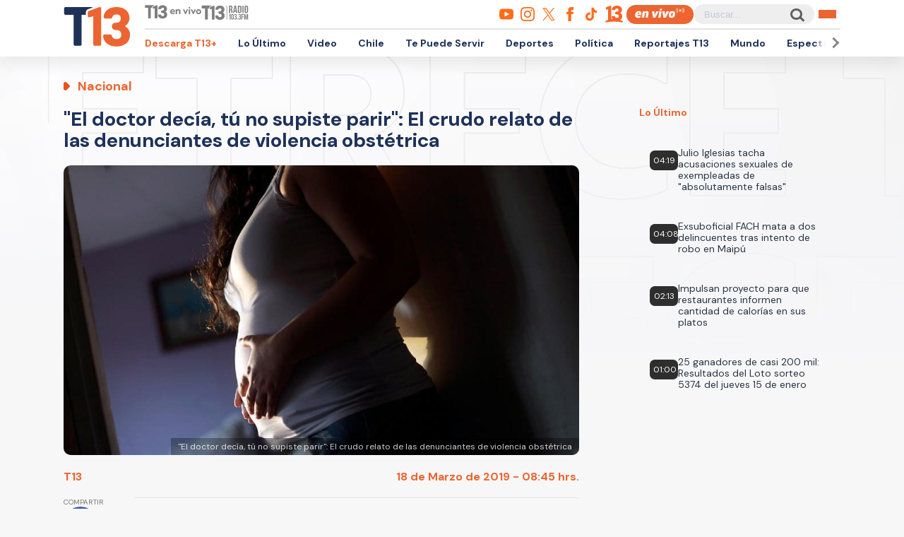

--- FILE ---
content_type: text/html; charset=utf-8
request_url: https://www.google.com/recaptcha/api2/aframe
body_size: 265
content:
<!DOCTYPE HTML><html><head><meta http-equiv="content-type" content="text/html; charset=UTF-8"></head><body><script nonce="u-mTjxOt7ly175aikQuIIg">/** Anti-fraud and anti-abuse applications only. See google.com/recaptcha */ try{var clients={'sodar':'https://pagead2.googlesyndication.com/pagead/sodar?'};window.addEventListener("message",function(a){try{if(a.source===window.parent){var b=JSON.parse(a.data);var c=clients[b['id']];if(c){var d=document.createElement('img');d.src=c+b['params']+'&rc='+(localStorage.getItem("rc::a")?sessionStorage.getItem("rc::b"):"");window.document.body.appendChild(d);sessionStorage.setItem("rc::e",parseInt(sessionStorage.getItem("rc::e")||0)+1);localStorage.setItem("rc::h",'1768549775959');}}}catch(b){}});window.parent.postMessage("_grecaptcha_ready", "*");}catch(b){}</script></body></html>

--- FILE ---
content_type: text/javascript;charset=utf-8
request_url: https://id.cxense.com/public/user/id?json=%7B%22identities%22%3A%5B%7B%22type%22%3A%22ckp%22%2C%22id%22%3A%22mkgkve4na05mc8gs%22%7D%2C%7B%22type%22%3A%22lst%22%2C%22id%22%3A%222310mz742vk2q2isfprbkursdq%22%7D%2C%7B%22type%22%3A%22cst%22%2C%22id%22%3A%222310mz742vk2q2isfprbkursdq%22%7D%5D%7D&callback=cXJsonpCB2
body_size: 206
content:
/**/
cXJsonpCB2({"httpStatus":200,"response":{"userId":"cx:gzvwooafyif43p4zcuvidpdo8:2wjd3cc3hi3ia","newUser":false}})

--- FILE ---
content_type: text/javascript;charset=utf-8
request_url: https://p1cluster.cxense.com/p1.js
body_size: 100
content:
cX.library.onP1('2310mz742vk2q2isfprbkursdq');


--- FILE ---
content_type: application/javascript
request_url: https://s.t13.cl/themes/custom/t13_v1/js/alert.js?a4
body_size: 5924
content:
// ****************************************************************************************
// ***********************************Editable*********************************************

//En pushcenter sacar el id del sitio web
let key_site_pushcenter = '991924d4ac643fac373b673449ae1057';

// En General crear una nueva app web y copiar los datos que aparecen
let firebaseConfig = {
    apiKey: "AIzaSyBn_GwUM91u8SGa2WqADSpVEuMQTMX49I4",
    authDomain: "dps-push-t13.firebaseapp.com",
    databaseURL: "https://dps-push-t13.firebaseio.com",
    projectId: "dps-push-t13",
    storageBucket: "dps-push-t13.firebasestorage.app",
    messagingSenderId: "340198566350",
    appId: "1:340198566350:web:79d3493769ad889623239f",
    measurementId: "G-4YXYLJN1L7"
};

//En cloud messaging en la parte de configuracion web, hay que generar una nueva clave en "Generate key pair"
let key_cloud_messaging = 'BDSlintsUexVZte3FpCxCsK0AR6oGcRHHzisCyBL8qAiTI9YvL8hgPz-PquG9iZmclQO5CXbZH2yUggwD2AyA4g';

// ****************************************************************************************
// ****************************************************************************************


// Import the functions you need from the SDKs you need
import { initializeApp } from "https://www.gstatic.com/firebasejs/10.14.0/firebase-app.js";
import { getMessaging , getToken} from "https://www.gstatic.com/firebasejs/10.14.0/firebase-messaging.js";

const _URL_BASE            = 'https://push13cl.digitalproserver.com/api/v1/'+key_site_pushcenter;
const global_url_ajax      = _URL_BASE+'/firebase-token';
let global_url_sw          = '/themes/custom/t13_v1/js/sw.js';
let disabled_fcm           = false;
let enable_prompt          = false;
let prompt_setting         = false;
let cookie_duration        = 5;
let t_initializations      = 0;
let flag_requestPermission = false;
let messaging              = '';
let Utils                  = '';
let debug                  = false;

function getCookie(name) {
    const value = `; ${document.cookie}`;
    const parts = value.split(`; ${name}=`);
    if (parts.length === 2) return parts.pop().split(';').shift();
}


//****************************************
// SI SOPORTA SERVICE WORKER Y PUSH MANAGER
const isServiceWorker = function(){
	if ('serviceWorker' in navigator && 'PushManager' in window) {
	  	return true;
	} else {
	  	return false;
	}
}
//****************************************


function createUtils() {
    let debug = false;

    function setDebug(value = false) {
        debug = value;
    }

    function log(msg = '', debugFlag = false) {
        if (debug || debugFlag) {
            console.log(msg);
        }
    }

    function promptExist() {
        return document.getElementById('notification-modal-popover-container') !== null;
    }

    function promptVisible() {
        const prompt = document.getElementById('notification-modal-popover-container');
        return prompt && prompt.style.display !== 'none';
    }

    function openPrompt() {
        const prompt = document.getElementById('notification-modal-popover-container');
        if (prompt) {
            prompt.style.display = 'block';
        }
    }

    function removePrompt() {
        document.removeEventListener('click', allowNotificationHandler);
        document.removeEventListener('click', closeNotificationHandler);
        
        const prompt = document.getElementById('notification-modal-popover-container');
        if (prompt) {
            prompt.remove();
        }
    }

    function allowNotificationHandler(event) {
        if (event.target.classList.contains('js-allow-notification')) {
            // Add your logic here
        }
    }

    function closeNotificationHandler(event) {
        if (event.target.classList.contains('js-close-notification')) {
            // Add your logic here
        }
    }

    return {
        setDebug,
        log,
        promptExist,
        promptVisible,
        openPrompt,
        removePrompt,
    };
}


function createConfig() {
    //****************************************
    //SETEAMOS LA CONFIGURACIÓN
    if(typeof configNotification=='object' ){
        if(typeof configNotification.debug=='boolean' && configNotification.debug==true){
            Utils.setDebug(true);
        }
        if(typeof configNotification.path_sw=='string' && configNotification.path_sw!=''){
            global_url_sw = configNotification.path_sw;
        }
        if(typeof configNotification.disabled=='boolean' && configNotification.disabled==true){
            disabled_fcm = true;
        }
        if(typeof configNotification.enable_prompt=='boolean' && configNotification.enable_prompt==true){
            enable_prompt = true;
        }
        if(enable_prompt==true && typeof configNotification.prompt_setting=='object'){
            prompt_setting = configNotification.prompt_setting;
        }

        if(typeof prompt_setting.cookie_duration=='number' && parseInt(prompt_setting.cookie_duration)>0 ) 
            cookie_duration = prompt_setting.cookie_duration;
    }
    //****************************************
}


function getTemplatePrompt(data=false){
	let image      = '';
	let text       = 'Nos gustaría enviarle notificaciones de las últimas noticias y actualizaciones.';
	let text_true  = 'Acepto';
	let text_false = 'No Gracias';
	if(typeof data=='object'){
		if(typeof data.image=='string' && data.image!=''){
			image = `<div class="popover-body-icon">
                        <img alt="notification icon" class="" src="${data.image}">
                    </div>`;
		}
		if(typeof data.text=='string' && data.text!=''){
			text = data.text;
		}
		if(typeof data.text_true=='string' && data.text_true!=''){
			text_true = data.text_true;
		}
		if(typeof data.text_false=='string' && data.text_false!=''){
			text_false = data.text_false;
		}
	}

	return `
		<style>
	    	#notification-modal-popover-container.slide-down{top:0}#notification-modal-popover-container{font-size:14px;position:fixed;z-index:2258594000;left:0;right:0;-webkit-font-smoothing:initial}#notification-modal-popover-container.slide-down #notification-modal-popover-dialog{width:500px;-webkit-animation-name:slideDownEnter;-webkit-animation-iteration-count:1;-webkit-animation-timing-function:ease-out;-webkit-animation-duration:.4s;-webkit-animation-fill-mode:forwards;animation-name:slideDownEnter;animation-iteration-count:1;animation-timing-function:ease-out;animation-duration:.4s;animation-fill-mode:forwards}#notification-modal-popover-container #notification-modal-popover-dialog{box-sizing:border-box;max-width:100%;margin:0 auto;box-shadow:0 0 20px 3px rgba(0,0,0,.22)!important;background:#fff!important;padding:1.286em;border-bottom-left-radius:2px;border-bottom-right-radius:2px;font-family:Roboto,Noto,Helvetica Neue,Helvetica,Arial,sans-serif}#notification-modal-popover-container #notification-modal-popover-dialog .popover-body{box-sizing:border-box;margin:0}#notification-modal-popover-container #notification-modal-popover-dialog .popover-body-icon{box-sizing:border-box;float:left;width:80px;height:80px;position:relative}#notification-modal-popover-container #notification-modal-popover-dialog .popover-body-icon img{width:100%;height:100%}.notification-modal-reset img{border:0}#notification-modal-popover-container #notification-modal-popover-dialog .popover-body-message{box-sizing:border-box;padding:0 .2em 0 1.286em;float:left;width:calc(100% - 80px);font-size:1.143em;line-height:1.45em;-o-user-select:none;-webkit-user-select:none;-moz-user-select:none;-ms-user-select:none;user-select:none;cursor:default;color:#666!important}#notification-modal-popover-container #notification-modal-popover-dialog .clearfix{display:block;-webkit-backface-visibility:initial!important;backface-visibility:initial!important}#notification-modal-popover-container #notification-modal-popover-dialog .clearfix:after{content:"";display:block;height:0;clear:both;visibility:hidden}#notification-modal-popover-container #notification-modal-popover-dialog .popover-footer{position:relative;margin:.25em .25em 0 0}#notification-modal-popover-container #notification-modal-popover-dialog .popover-button.primary{box-shadow:0 2px 5px 0 rgba(0,0,0,.16),0 2px 6px 0 rgba(0,0,0,.12);background:#1165f1!important;color:#fff!important}#notification-modal-popover-container #notification-modal-popover-dialog .align-right{float:right}#notification-modal-popover-container #notification-modal-popover-dialog .popover-button{padding:.714em 2em;font-size:1em;text-transform:uppercase;border-radius:2px;font-weight:400}#notification-modal-popover-container #notification-modal-popover-dialog button{box-sizing:border-box;display:inline-block;padding:.375rem 1rem;font-size:.9625em;font-weight:400;line-height:1.5;text-align:center;white-space:nowrap;vertical-align:middle;cursor:pointer;-webkit-user-select:none;-moz-user-select:none;-ms-user-select:none;user-select:none;border:1px solid transparent;border-radius:.25rem;font-family:inherit;letter-spacing:.05em;transition:background-color 75ms ease;margin:0}.notification-modal-reset button{padding:1px 6px 2px;margin-right:5px}.notification-modal-reset button,.notification-modal-reset input[type=submit]{text-align:center;padding:2px 6px 3px;border-radius:4px;text-decoration:none;font-family:arial,helvetica,sans-serif;font-size:small;-webkit-appearance:push-button;color:buttontext;border:1px solid #a6a6a6;background:#d3d3d3;background:#fff;background:linear-gradient(180deg,#fff 0,#ddd 100%,#d1d1d1 0,#ddd 0);-o-box-shadow:1px 1px 0 #eee;box-shadow:1px 1px 0 #eee;outline:initial}#notification-modal-popover-container #notification-modal-popover-dialog .primary.popover-button+.secondary.popover-button{margin-right:.714em}#notification-modal-popover-container #notification-modal-popover-dialog .popover-button.secondary{box-shadow:none;background:#fff!important;color:#1165f1!important}
	    </style>
		<div id="notification-modal-popover-container" class="notification-modal-popover-container notification-modal-reset slide-down" style="display: none;">
	        <div id="notification-modal-popover-dialog" class="notification-modal-popover-dialog">
	            <div id="normal-popover">
	                <div class="popover-body">
	                   	
	                   	${image}

	                    <div class="popover-body-message">
	                        ${text}
	                    </div>

	                    <div class="clearfix"></div>
	                </div>

	                <div class="popover-footer">
	                    <button id="notification-modal-popover-allow-button" class="align-right primary popover-button js-allow-notification">${text_true}</button>
	                    <button id="notification-modal-popover-cancel-button" class="align-right secondary popover-button js-close-notification">${text_false}</button>

	                    <div class="clearfix"></div>
	                </div>
	            </div>
	        </div>
	    </div>
	`;
}

function initConfigApp(){  
    // Initialize Firebase
    const app = initializeApp(firebaseConfig);
    // Initialize Firebase Cloud Messaging and get a reference to the service
    messaging = getMessaging(app);    
}

//****************************************
// INICIALIZA FIREBASE
const loadFCM = function(){

	if( !("Notification" in window ) ){
	    Utils.log('Notificaciones no soportadas por el navegador');
		return false;
	}

	if(flag_requestPermission){
		Utils.log('Esperando confirmación por parte del usuario.')
		return false;
	}

	// t_load_sw++;
	
    //OBTENER Y GUARDAR TOKEN
    navigator.serviceWorker.register(global_url_sw).then(registration =>{
        
        flag_requestPermission = false;

        getToken(messaging, {
            serviceWorkerRegistration :  registration,
            vapidKey: key_cloud_messaging
        }).then((currentToken) => {
        if (currentToken) {

            document.cookie = "_close_prompt_notification=; path=/; expires=Thu, 01 Jan 1970 00:00:00 GMT";

            if (currentToken) {
                const _token_notification = localStorage.getItem("_token_notification");
                
                if(_token_notification==null || _token_notification!=currentToken ){
                    var datos_send = {
                        token : currentToken,
                        action : 'add'
                    };
                    sendPushData(datos_send, null, null );
                    localStorage.setItem("_token_notification", currentToken);

                    // SI HAY TOKEN ANTERIORMENTE Y ES DISTINTO DEL ACTUAL, ELIMINAMOS EL VIEJO TOKEN
                    if(typeof _token_notification=='string' && _token_notification!='' && _token_notification!=currentToken){
                        var datos_send = {
                            token : _token_notification,
                            action : 'delete'
                        };
                        sendPushData(datos_send, null, null );

                        console.log("Token issss :"+currentToken);
                    }
                }
            }
        } 
        else {
            console.log('No registration token available. Request permission to generate one.');
        }
        }).catch((err) => {

            flag_requestPermission  = false;
            var _token_notification = localStorage.getItem("_token_notification");
            if(typeof _token_notification=='string' && _token_notification!='' )
            {
                var datos_send = {
                    token : _token_notification,
                    action : 'delete'
                };
                sendPushData(datos_send, null, null );
                localStorage.removeItem("_token_notification");
            }

            console.log('An error occurred while retrieving token. ', err);
        // ...
        });
    });

}
//****************************************


//****************************************
//MOSTRAMOS EL PROMPT Y ESPERAMOS LA ACCION POR PARTE DEL USUARIO, O MOSTRAMOS DIRECTO LA ALERTA DE NOTIFICACIONES DE FIREBASE
const startFCM = function(){

	//SI EL NAVEGADOR NO SOPORTA SERVICE WORKER
	if( isServiceWorker()==false )
		return false;

	//ASIGNAMOS LA CONFIGURACION Y EVENTOS 
	initConfigApp();

    if(!messaging){
		Utils.log('Messaging no support');
		return false;
	}

	//contamos las inicializaciones
	t_initializations++;

	//SI EL NAVEGADOR NO SOPORTA NOTIFICACIONES
	if( !("Notification" in window ) ){
	    Utils.log('Notificaciones no soportadas por el navegador');
		return false;
	}

	//VALIDAMOS SI YA SELECCIONO LAS NOTIFICACIONES PREVIAMENTE
	//SI YA TIENE LAS NOTIFICACIONES ACEPTADAS O RECHAZADAS (NO QUEREMOS QUE ESTOS USUARIOS ENTREN YA QUE DEBEN CAMBIAR MANUALMENTE SU SELECCION EN EL NAVEGADOR)
	if( Notification.permission=='granted' || Notification.permission=='denied'){
	    Utils.log('Para cambiar tu selección de notificaciones debes hacer click al lado del candado en la barra de direcciones.');
		return false;
	}

	if(enable_prompt){

		if (Utils.promptVisible()) {
			Utils.log('El prompt ya está visible.');
			return false;
		}
		
		if (getCookie('_close_prompt_notification') === undefined) {
			Utils.openPrompt();
		
			// MOSTRAR MODAL NOTIFICACIONES
			document.addEventListener('click', function(event) {
				if (event.target.classList.contains('js-allow-notification')) {
					loadFCM();
					Utils.removePrompt();
				} else if (event.target.classList.contains('js-close-notification')) {
					document.cookie = "_close_prompt_notification=1; path=/; max-age=" + (cookie_duration * 24 * 60 * 60);
					Utils.removePrompt();
				}
			});
		} else {
			Utils.removePrompt();
		}
	}
	else{//SI NO ESTA HABILITADO EL PROMPT
	    loadFCM()
	}
}
//****************************************


//****************************************
//VOLVEMOS A MOSTRAR CUADRO DE NOTIFICACIONES SOLO SI CUMPLE LAS CONDICIONES
const reInitFCM = function(){

	if(t_initializations<=0){
		Utils.log('No haz inicializado la libreria.');
		return false;
	}

	if(flag_requestPermission){
		Utils.log('Esperando confirmación por parte del usuario.');
		return false;
	}

	//ELIMINAMOS LA COOKIE EN CASO DE ESTAR
    document.cookie = "_close_prompt_notification=; path=/; expires=Thu, 01 Jan 1970 00:00:00 GMT";

	//VALIDAMOS SI YA SELECCIONO LAS NOTIFICACIONES PREVIAMENTE
	//SI YA TIENE LAS NOTIFICACIONES ACEPTADAS O RECHAZADAS (NO QUEREMOS QUE ESTOS USUARIOS ENTREN YA QUE DEBEN CAMBIAR MANUALMENTE SU SELECCION EN EL NAVEGADOR)
	if( Notification.permission=='granted' || Notification.permission=='denied'){
	    Utils.log('Para cambiar tu selección de notificaciones debes hacer click al lado del candado en la barra de direcciones.');
		return false;
	}

	if(enable_prompt && !Utils.promptExist() ) 
		$('body').append(getTemplatePrompt(prompt_setting));

	//CARGAMOS DE NUEVO FCM
	startFCM();
}
//****************************************


//****************************************
const init = function(){

	//SI ESTA DESHABILITADO
	if(disabled_fcm){
		return false;
	}

	//SI NO ESTA LA URL DEL SERVICIO EXTERNO EN DONDE SE GUARDAN LOS TOKENS
	if(typeof global_url_ajax!='string' || global_url_ajax==''){
		Utils.log('No se encontro la url para almacenar los tokens');
		return false;
	}

	//SI NO ESTA EL ARCHIVO SERVICE WORKER
	if(typeof global_url_sw!='string' || global_url_sw==''){
		Utils.log('No se encontro la ruta del archivo service worker');
		return false;
	}

	//ARRANCAMOS FCM
	startFCM();

}
//****************************************


//****************************************
// ENVIA LOS TOKEN AL SERVIDOR
const sendPushData = function(datos, function_callback, $content) {
    let url = global_url_ajax;

    if (datos.action === 'add') {
        url += '/add';
    } else if (datos.action === 'update') {
        url += '/update';
    } else if (datos.action === 'delete') {
        url += '/delete';
    } else {
        Utils.log('Acción no reconocida');
        return false;
    }

    const formData = new FormData();

    // Añadir los datos al FormData
    for (const key in datos) {
        if (datos.hasOwnProperty(key)) {
            formData.append(key, datos[key]);
        }
    }

    fetch(url, {
        method: 'POST',
        body: formData
    })
    .then(response => {
        if (!response.ok) {
            throw new Error('Error en el servidor.');
        }
        return response.json();
    })
    .then(data => {
        if (typeof function_callback === 'function') {
            function_callback(data, $content);
        }
    })
    .catch(() => {
        if (typeof function_callback === 'function') {
            function_callback({ status: 'error' }, $content);
        }
        // Utils.log('Error en el servidor.');
    });
};
//****************************************


document.addEventListener('DOMContentLoaded', function() {
    Utils = createUtils();

    createConfig();

    // Asignamos la función a la variable global
    if (typeof configNotification === 'object') {
        configNotification._initFCM = startFCM;
        configNotification._reInitFCM = reInitFCM;
    }

    //****************************************
    // AGREGAMOS TEMPLATE EN EL HTML
    if (enable_prompt) {
        document.body.insertAdjacentHTML('beforeend', getTemplatePrompt(prompt_setting));
    }
    
    //****************************************

    //****************************************
    // INIT
    init();
    //****************************************
});

--- FILE ---
content_type: application/javascript; charset=utf-8
request_url: https://fundingchoicesmessages.google.com/f/AGSKWxUCcDBbec-TpjnYeXyrenG1dOhPypVt3rqMsalj0mqQOiRi2IRuYcniDRE9AZpP0N0h_6PMWnZBq2D31t5pUzha3-xCtMYid468qUd7LpL6JbMksi1pxQHTguoifEEol0lZDRPouQm-7Va3bOdbLjkWTIYJ3r7-_1QZGyEMWyEvtu6nNqD8U7Gptg3R/_/adload./customadmode./ad_preroll-/javascripts/ads..com/im-ad/
body_size: -1291
content:
window['31474438-67ac-4120-bba7-a24bd19a1825'] = true;